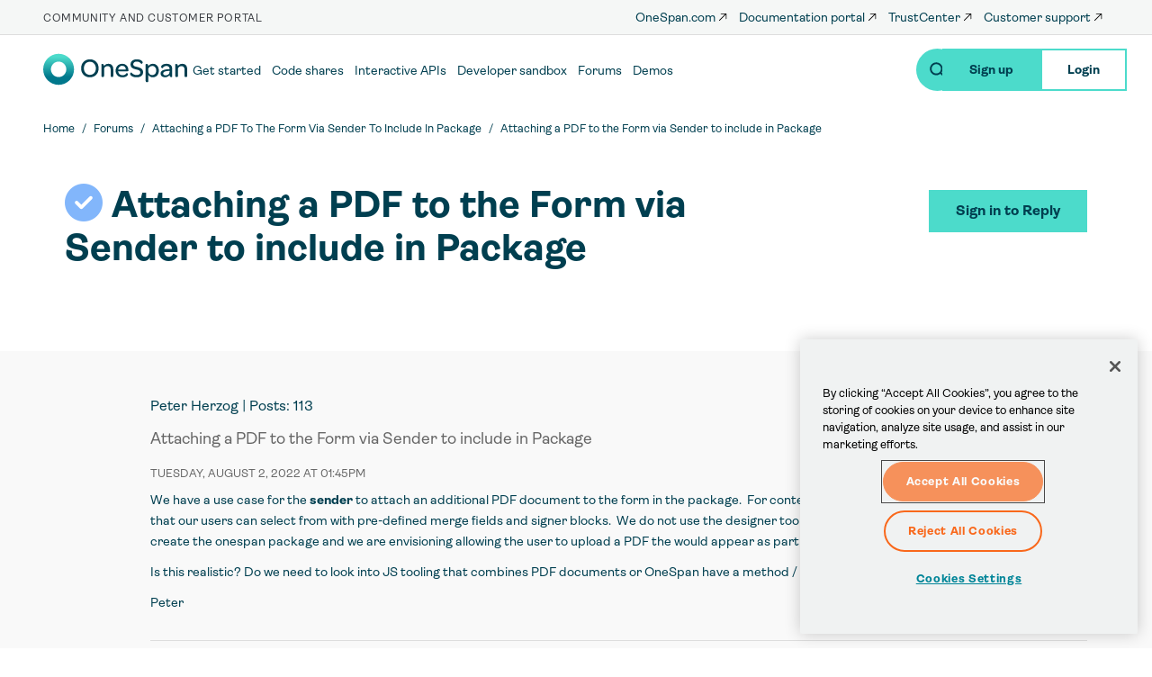

--- FILE ---
content_type: image/svg+xml
request_url: https://community.onespan.com/themes/custom/onespan/images/icons/search-green.svg
body_size: -106
content:
<svg xmlns="http://www.w3.org/2000/svg" viewBox="0 0 57 56" width="16" height="16"><path style="fill:#003f50" d="M55.5 50.2L41.5 36.2c2.6-3.7 4.2-8.2 4.2-13.1 0-12.5-10.1-22.6-22.6-22.6C10.7 0.5 0.6 10.7 0.6 23.1c0 12.5 10.1 22.6 22.6 22.6 5.3 0 10.2-1.9 14.1-5l13.8 13.8c0.6 0.6 1.4 0.9 2.2 0.9 0.8 0 1.6-0.3 2.2-0.9C56.7 53.3 56.7 51.4 55.5 50.2zM23.2 39.5c-9 0-16.4-7.3-16.4-16.4S14.2 6.7 23.2 6.7s16.4 7.3 16.4 16.4S32.2 39.5 23.2 39.5z"></path></svg>


--- FILE ---
content_type: image/svg+xml
request_url: https://community.onespan.com/themes/custom/onespan/images/logo-white.svg
body_size: 667
content:
<svg xmlns="http://www.w3.org/2000/svg" viewBox="0 0 117.6 25.8" xml:space="preserve" class="os-h-[30px] os-w-[115px] os-fill-white" fill="#ffffff">
<path d="M32.075 13.232c0-4.4 2.9-7.4 7-7.4 4.2 0 7 3 7 7.4s-2.8 7.4-7 7.4-7-3.1-7-7.4m12.3-.1c0-3.5-2.1-6-5.3-6-3.1 0-5.3 2.4-5.3 6 0 3.5 2.2 6 5.3 6 3.2 0 5.3-2.4 5.3-6M57.775 14.132v5.5c0 .6-.3.8-.7.8h-.2c-.4 0-.7-.2-.7-.8v-5.4c0-2-1-3.3-2.8-3.3-1.4 0-2.7.8-3.3 2.1v6.6c0 .6-.3.8-.7.8h-.2c-.4 0-.7-.2-.7-.8v-9.8c.2-.1.4-.2.6-.2.5 0 .9.2 1 1.3v.6c.7-1.3 2.1-2.1 3.6-2.1 2.7.1 4.1 2 4.1 4.7M65.075 9.532c2.9 0 4.8 2.1 4.8 5.2v.2c0 .4-.2.5-.6.5h-8v.3c.1 2 1.8 3.6 3.9 3.5 1.4.1 2.8-.7 3.4-1.9.5 0 .9.4.9.8-.1.5-.4 1-.8 1.3-1 .8-2.3 1.2-3.5 1.1-2.8.1-5.3-2.1-5.4-4.9v-.5c0-3.3 2.2-5.6 5.3-5.6m0 1.3c-1.9 0-3.5 1.5-3.7 3.4h6.9c0-2.1-1.3-3.4-3.2-3.4M71.375 17.732c0-.4.4-.8.8-.9.9 1.5 2.5 2.5 4.3 2.4 2.1 0 3.4-1 3.4-2.6 0-1.8-1.8-2.3-3.8-2.8-2.2-.6-4.4-1.3-4.4-4.1 0-2.3 2-4 4.8-4 1.4-.1 2.8.4 4 1.3.4.3.6.8.7 1.3 0 .5-.4.8-.8 1-.8-1.4-2.3-2.2-3.8-2.1-1.9 0-3.2 1-3.2 2.5 0 1.7 1.5 2.1 3.6 2.6 2.3.6 4.6 1.4 4.6 4.2 0 2.5-2 4.1-5 4.1-1.6.1-3.2-.4-4.4-1.5-.5-.4-.7-.9-.8-1.4M94.175 15.032c0 3.3-2.1 5.6-4.9 5.6-1.6.1-3.1-.8-3.8-2.2v5.5c0 .6-.3.8-.7.8h-.2c-.4 0-.7-.2-.7-.8v-14c.2-.1.4-.2.6-.2.5 0 .9.3 1 1.2v.9c.8-1.4 2.3-2.3 3.9-2.3 2.7 0 4.8 2.2 4.8 5.5m-1.6 0c0-2.5-1.5-4.2-3.6-4.2-1.6 0-3.1 1-3.6 2.5v2.3c0 1.9 1.6 3.5 3.5 3.5 2.2.1 3.7-1.6 3.7-4.1M102.875 14.132h.2v-.4c0-1.8-1-2.8-2.9-2.8-1.4-.1-2.6.7-3.2 1.9 0 0-1 0-1-.8.1-.5.3-.9.6-1.2 1-.9 2.3-1.3 3.7-1.3 2.8 0 4.3 1.6 4.3 4.2v6.5c0 .1-.3.2-.6.2-.5 0-.8-.2-.9-1v-1c-.8 1.4-2.3 2.2-3.9 2.1-2.2 0-3.6-1.2-3.6-2.9.1-2.4 2.3-3.4 7.3-3.5m.3 1h-.4c-3.9.1-5.5.8-5.5 2.4 0 1.1.9 1.8 2.3 1.8 2 0 3.6-1.4 3.6-3.2v-1zM116.675 14.132v5.5c0 .6-.3.8-.7.8h-.2c-.4 0-.7-.2-.7-.8v-5.4c0-2-1-3.3-2.8-3.3-1.4 0-2.7.8-3.3 2.1v6.6c0 .6-.3.8-.7.8h-.2c-.4 0-.7-.2-.7-.8v-9.8c.2-.1.4-.2.6-.2.5 0 .9.2 1 1.3v.6c.7-1.3 2.1-2.1 3.6-2.1 2.8.1 4.1 2 4.1 4.7M.7 12.9c0-1.7.3-3.4 1-4.9.6-1.5 1.5-2.8 2.7-3.9 1.1-1.1 2.5-2 4.1-2.6 1.6-.6 3.3-.9 5.2-.9 1.9 0 3.6.3 5.2.9 1.6.6 3 1.5 4.1 2.6 1.1 1.1 2 2.4 2.7 3.9.6 1.5 1 3.1 1 4.9s-.3 3.4-1 4.9c-.6 1.5-1.5 2.8-2.7 3.9-1.1 1.1-2.5 2-4.1 2.6-1.6.6-3.3.9-5.2.9-1.9 0-3.6-.3-5.2-.9-1.6-.6-2.9-1.5-4.1-2.6-1.1-1.1-2-2.4-2.7-3.9-.7-1.6-1-3.2-1-4.9zm6.4 0c0 .9.2 1.8.5 2.6.4.8.8 1.5 1.4 2.1.6.6 1.3 1 2.1 1.4.8.3 1.6.5 2.5.5s1.7-.2 2.5-.5 1.5-.8 2.1-1.4c.6-.6 1.1-1.3 1.4-2.1.4-.8.5-1.6.5-2.6s-.2-1.8-.5-2.6c-.4-.8-.8-1.5-1.4-2-.6-.6-1.3-1-2.1-1.4s-1.6-.5-2.5-.5-1.7.2-2.5.5-1.5.8-2.1 1.4c-.6.6-1.1 1.3-1.4 2-.4.8-.5 1.6-.5 2.6z"></path>
</svg>
